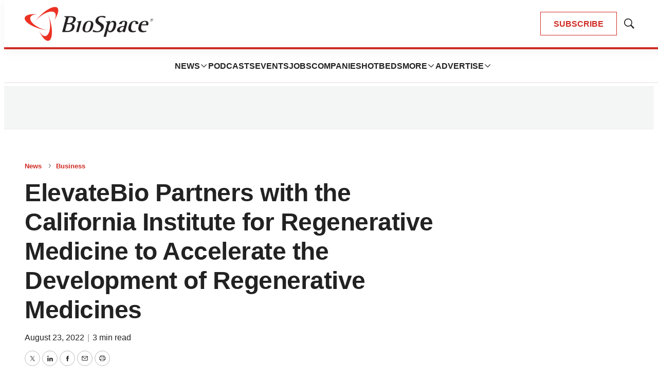

--- FILE ---
content_type: text/html; charset=utf-8
request_url: https://www.google.com/recaptcha/api2/aframe
body_size: 184
content:
<!DOCTYPE HTML><html><head><meta http-equiv="content-type" content="text/html; charset=UTF-8"></head><body><script nonce="eQHHjvMCj4YDSBX8Efr7sA">/** Anti-fraud and anti-abuse applications only. See google.com/recaptcha */ try{var clients={'sodar':'https://pagead2.googlesyndication.com/pagead/sodar?'};window.addEventListener("message",function(a){try{if(a.source===window.parent){var b=JSON.parse(a.data);var c=clients[b['id']];if(c){var d=document.createElement('img');d.src=c+b['params']+'&rc='+(localStorage.getItem("rc::a")?sessionStorage.getItem("rc::b"):"");window.document.body.appendChild(d);sessionStorage.setItem("rc::e",parseInt(sessionStorage.getItem("rc::e")||0)+1);localStorage.setItem("rc::h",'1768869431436');}}}catch(b){}});window.parent.postMessage("_grecaptcha_ready", "*");}catch(b){}</script></body></html>